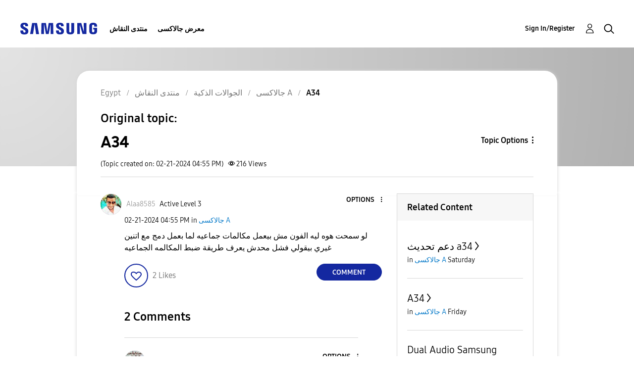

--- FILE ---
content_type: text/html; charset=UTF-8
request_url: https://r2.community.samsung.com/t5/%D8%AC%D8%A7%D9%84%D8%A7%D9%83%D8%B3%D9%89-A/A34/td-p/15588784
body_size: 1877
content:
<!DOCTYPE html>
<html lang="en">
<head>
    <meta charset="utf-8">
    <meta name="viewport" content="width=device-width, initial-scale=1">
    <title></title>
    <style>
        body {
            font-family: "Arial";
        }
    </style>
    <script type="text/javascript">
    window.awsWafCookieDomainList = [];
    window.gokuProps = {
"key":"AQIDAHjcYu/GjX+QlghicBgQ/7bFaQZ+m5FKCMDnO+vTbNg96AEYu9KlIH1uFG9YYkahiRf7AAAAfjB8BgkqhkiG9w0BBwagbzBtAgEAMGgGCSqGSIb3DQEHATAeBglghkgBZQMEAS4wEQQMQ9T3cDcw+r/kDAqrAgEQgDuFtlVWMcdBTJNubbWyYnFs86RLeZ/0Xzz4PIaBvbJbUNeY6PO6NNrI91dYimekTQmv0N7nMLL7SwSdxQ==",
          "iv":"D549XQBtxQAACVS3",
          "context":"1okUf/kohFD0SYRA9gMgnVv5j7WSEGWxpGF81pdEoFolf/LFRCU8SHBvzzNyHyz+SntFk43odvKpZ9jCnq/S/r/+VwiX/NaqtfcA1z8ZXnxExup+Z91PfA+tBH2XQvpjbEYBvppRvUFc3YNXoQzdIiT7tm9mZXHSn/ijxdE3Vki64X0vu64KMPo7sG5AOx336bMJb9aNoD5KZyZj7AAwH/0ssjSgD+bPiTxa8UcMKdw6L2J3P9c9e3F5k/5ZDktQeokvOxpFdF5wShu/sw5tp6IfnzKsOtOplnpw/Sw9QsdaoDjJYTDxqjmsbgV+DQgXtRWXISpntZIJzQ69Of+mAe8AMzOXSYFX+q1A3i+LDsNbi9o2ZUBA+H3SmSTcrY2YaGUsMrm6ig7ejp/Vnp2tHWPP/TFDqOwVQIBQ"
};
    </script>
    <script src="https://bc0439715fa6.967eb88d.us-east-2.token.awswaf.com/bc0439715fa6/e566d069acb5/9c5f3411fe12/challenge.js"></script>
</head>
<body>
    <div id="challenge-container"></div>
    <script type="text/javascript">
        AwsWafIntegration.saveReferrer();
        AwsWafIntegration.checkForceRefresh().then((forceRefresh) => {
            if (forceRefresh) {
                AwsWafIntegration.forceRefreshToken().then(() => {
                    window.location.reload(true);
                });
            } else {
                AwsWafIntegration.getToken().then(() => {
                    window.location.reload(true);
                });
            }
        });
    </script>
    <noscript>
        <h1>JavaScript is disabled</h1>
        In order to continue, we need to verify that you're not a robot.
        This requires JavaScript. Enable JavaScript and then reload the page.
    </noscript>
</body>
</html>